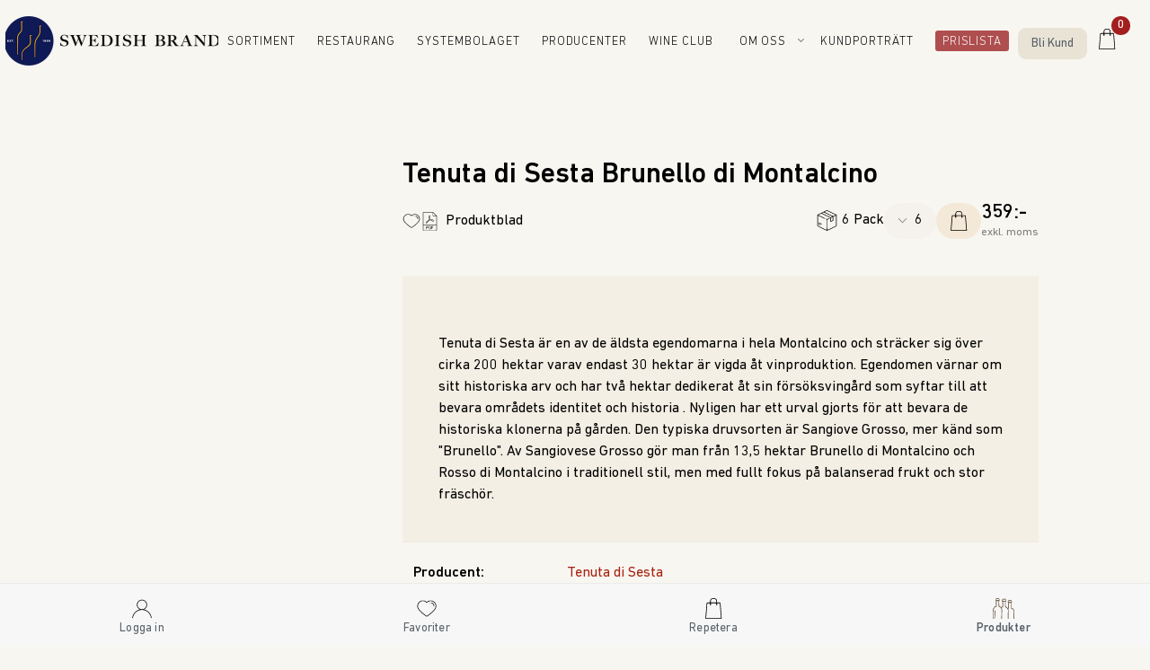

--- FILE ---
content_type: text/html; charset=utf-8
request_url: https://shop.swedishbrand.se/b2b/produkter/Tenuta-di-Sesta-Brunello-di-Montalcino-1232
body_size: 2221
content:


<!DOCTYPE html>
<html lang="sv">
<head>
    <base href="/" />

    <link rel="preload" href="css/public/global.min.css" as="style" />
<link rel="stylesheet" href="css/public/global.min.css" />
    <link rel="preload" href="_content/B2b/css/global.min.css" as="style" />
<link rel="stylesheet" href="_content/B2b/css/global.min.css" />
    <link rel="preload" href="_content/B2b/custom/global.css" as="style" />
<link rel="stylesheet" href="_content/B2b/custom/global.css" />

    <!--Blazor:{"sequence":0,"type":"server","descriptor":"CfDJ8Hxiaal0QUdMlVJP4RqQC6llhjVy56V1GQgcvScaIQd31KHDpPIdNRYyJGxaKBCeTD\u002BTOM4lfKCR9Sz\u002B1Cevbr\u002B/Kpwchb0c80iLJVeI/GXoiur9ak0rdM1jEZ8NOXaeDv88ba\u002BZ4sM83bH3CwP5290tOSSKhMdgX73AR3getIl16qaCBy/\u002B/5m7fVFq63fMmPnPuItzfTLheMBnd\u002BXYxqD//ALBXtX8FvzwdWNuxxtGaMagPGo85gbA\u002BCzIYSueSWPm9AeoicLgN8EBAjPOHhuABXQkwxA7iZnLzBQejSxbAUwSEQVXFkqB\u002B30MFRPX6BzTT9QKurfM/p2i\u002BSQbsrgIJnvxrR\u002B/Z6sbnfHU8WLpD\u002BQzojIJLwVGZHB4ruXbAgDrBCjUhSviDJRFFpsLye/uOaXH45ITXQX2kDrWbDt0aFIi7GwvJfWB/ntQq9lUtjyZF/AOXrGiUIWG2WLPw/wC4HN7PIu1RLyGxJCtFV99LiK5gbpgd0UClWG3OpXsYQwmGJs6eJllXKtl/nTrvK824bEkwc4pMlWHqRnGv8sF"}-->
</head>
<body>
<app>
    <!--Blazor:{"sequence":1,"type":"server","descriptor":"CfDJ8Hxiaal0QUdMlVJP4RqQC6lX4fAarrjxWsj849MYitZXzyOdo\u002Bc0cKt2GA8wKVNUdwgQKh0V0dqOLz0zlPDbQSy6nuK2WRI/9PTuBAjy4htwN/8L5bzE7NL5r/7hx8OhQUTmTMAX49Kcz3QOfDwXk/fV6Lmeo8ShfiT0EUOU4tK0dS3zTM8SQnQliQj7mvx3oLkujdCq2H1Kv6JK/4EkvjKOFBt5Pv9ENixnPwoYgVqG2mZQPqyupdDRLa2PgNu2vgy0RmafbIwH7uGV1KAD7epnglsL8fXHR0OlIt//foXU0QV6ERIo3\u002BPc04XkjeNf7z/xpY7L6bh6xT/X3m5GWrI="}-->
</app>

<script src="_framework/blazor.server.js" autostart="false"></script>
<script src="/js/global.js"></script>
<script src="/js/helpers.js"></script>
<script src="/js/swiper-bundle.min.js"></script>
<script src="/js/swiper.js"></script>
<script src="/js/items-navigation.js"></script>
<script src="/js/nets-easy-payment.js"></script>
<script src="_content/BlazorInputFile/inputfile.js"></script>
<script src="_content/Microsoft.AspNetCore.Components.Web.Extensions/headManager.js" type="module"></script>
<script src="https://test.checkout.dibspayment.eu/v1/checkout.js?v=1"></script>
<script src="/js/element-events.js"></script>
<script src="/js/imask.min.js"></script>
</body>
</html>

--- FILE ---
content_type: text/css
request_url: https://shop.swedishbrand.se/_content/B2b/css/global.min.css
body_size: -161
content:
.panel{background-color:#faf6f3}


--- FILE ---
content_type: text/css
request_url: https://shop.swedishbrand.se/_content/B2b/custom/layout/footer/footer.css
body_size: 3788
content:
/* FOOTER  */
 
.FooterText { 
    line-height: 1.2 !important; 
    font-size:85% !important; 
    padding-top: 2% !important;
}
 
.footer__column {
        font-family: 'DIN Next LT Pro' sans-serif;
    font-size: 80%;
    font-weight: 400;
    line-height: 1.8;
    color: #000;
    letter-spacing: .07em;
    width: 100%;
    padding: 30px;
 }

.footer__column__content_one {
     display: inline-block; 
     width:33.33%;
 }

.footer__column__content_two {
     display: inline-block;
     text-align: center;
     width:50%; 
      border-top: 1px solid;
    padding-top: 10px;
 }


.footer__column__content_three {
    display: inline-block;
     width:33.33%;
    font-style: italic;
    font-weight: 100;
    text-align: center;
}

.footer_text {
font-size: 218%; color: #7e7763; font-style: italic;  
}
.footer__column__content_one h2, .footer__column__content h2
 
{
   font-weight: 400;
     font-size: 125%;
    line-height: 1.6;
    margin: 0 0 20px 0;
}

.footer {
    border-top: 3px solid #f0e3db ;
     position: relative;
    bottom: 0;
    background-color: #f8f6f1;
    background-size: 50%; 
} 

.footer__head
{
    width: 100%; 
}

.footer-social__link--instagram
 {
    margin-right: 20px;
}
.footer-main
{
   box-sizing: border-box;
    width: 100%;
    max-width: 1175px;
    margin: 0 auto;
    padding: 25px 0;
     border-top: 0px solid;

}

 .container  {
    box-sizing: border-box;
    width: 100%;
    max-width: 1040px;
    margin: 0 auto;
    padding: 0 20px;
}

 

.footer_background img { width: 100%; }

.footer__information {
    display: flex;
    text-align: left;
    align-items: center;
    justify-content: space-between; 
    color: #000000;
    font-size: 74%;
    font-family: inherit; 
        margin-left: 37px;
 }

.footer__links {
    display: flex;
    text-align: left;
    align-items: center;
    justify-content: space-between;
}

.footer__navigation {
    display: flex;
    flex-grow: 1;
    margin: 0;
}

.footer-navigation__link {
    color:#621f50;
    text-decoration: none;
    display: inline-block;
}

.footer-navigation__link+.footer-navigation__link {
    margin: 0 0 0 24px;
    position: relative;
}

.footer-navigation__link-container+.footer-navigation__link-container {
    margin: 0;
} 

.footer-navigation__link-container+.footer-navigation__link-container a:first-child {
    margin: 0 0 0 24px;
    position: relative;
}

@media (max-width: 600px) {
 
.product-horizontal-card__column--7::before {
    content: "";
    transform: rotate(45deg) !important;
    border: solid #898989;
    border-width: 0 1px 1px 0;
     cursor: pointer;
    z-index: 3;
    top: -2px;
    left: 23px;
    position: relative;
    padding: 3px; 
}  
 
    

 .product-horizontal-card__column--5 {
    width: 35% !important; 
}

.footer_text { 
    display: none;
}

 .footer__column
 { 
     display: block;
    text-align: left   ;
 }
 .footer__column__content_one {
     display: inline-block;
    width: 100%;
        padding-right: 0%;
  }

.footer__column__content {
    display: inline-block;
    width: 50%;
    padding: 15px;
    vertical-align: top;
}

.footer__column__content_three{
     width: 100%;
   }

.footer__links {
    display: inline-block; 
    }

    .footer__social {
    display: inline-block; 
    }

    .footer__information {
    display: block;
     font-size: 13px ;
  }

  .footer-navigation__link+.footer-navigation__link {
  margin: 0 24px 0 0;
    }

    .footer-navigation__link-container+.footer-navigation__link-container a:first-child
 {
  margin: 0;
    }

    .footer__navigation {
    padding: 0 0 20px 0;
}

}
 

@media screen and (max-width: 980px) {
    .footer__column__content {
        width: 40%; 
  }
}

@media screen and (max-width: 600px) {


    .footer__column__content {
        width: 92%; 
  }
  .footer__column__content_two {
     display: inline-block;
     text-align: center;
     width:100%;
     ont-weight: 700;
 }

}
  
/* END FOOTER  */


--- FILE ---
content_type: text/css
request_url: https://shop.swedishbrand.se/_content/B2b/custom/layout/header/header.css
body_size: 5882
content:
@import url('https://fonts.googleapis.com/css2?family=IBM+Plex+Mono:wght@100;300;400;600&family=Poppins:wght@300;400;600&display=swap');


.logo {
     background-size: 240px;
    max-height: 120px;
}

.header__logo {
    width: 360px;
    padding: 2px;
}

.header__icon {
    margin-top: 10px !important;
    margin-right: 30px !important;
}

.header {
    background-color: #f8f6f1;
     position: sticky;
    top: 0;
    z-index: 16;
    font-size: 0.85rem;
    max-width: 99%;
    border-bottom: 0px solid #000;
    white-space: nowrap;
}

.header-top {
    background: #222;
    padding: 0;
    position: absolute;
    width: 100%;
    left: 0;
    top: 0;
    z-index: 501;
}

#pricelist-link {
    background: #ae4e4f;
    padding:6px 8px 4px 8px;
    border-radius: 3px;
    color: #fff;
}

.header-navigation__item {
    margin: 20px 10px;
}

.header-navigation__item .link { 
    font-size: 14px;
}

.nav a.active {
    background-image: linear-gradient(currentColor, currentColor);
    background-repeat: repeat-x;
    background-size: 1px 1px;
    background-position: 0 100%;
    background-position: 0 calc(100% - 0.2em);
}

.header-navigation__item .dropdown__item {
    text-align: center;
    padding: 0;
    background-color: #fff;
}

.header-content {
    position: sticky;
    margin: auto;
    top: 0;
    line-height: 5em;
}

.header_inner {
    display: flex;
    width: 95%;
    height: 91px;
}

.link_custom {
    border-left: 2px solid #d6e1e7;
    height: 0px;
    line-height: 0;
    color: #576068;
}

.nav {
    position: relative;
    width: 100%;
    color: #0c0c0c;
    font-weight: 600;
    font-size: 100%;
    letter-spacing: .07em;
    display: inline-flex;
    flex-wrap: wrap;
    justify-content: center;
    align-items: center;
}

.nav > .nav-header {
    display: inline;
}

.nav > .nav-header > .nav-title {
    display: inline-block;
    font-size: 22px;
    color: #fff;
    padding: 10px 10px 10px 10px;
}

.nav > .nav-btn {
    display: none;
}

.nav > .nav-links {
    display: inline;
    margin: 4px 0px 2px 0px;
}

.nav > .nav-links a {
    transition: all .2s;
    line-height: 1;
    font-weight: 200;
    font-style: normal;
    margin: 0 10px;
    text-transform: uppercase;
    color: #000;
    font-size: 98%;
}

.nav > .nav-links > a:hover {
    color: #000;
}

.nav > #nav-check {
    display: none;
}

.nav-links .menu {
    display: inline-block;
    position: relative;
    margin: 0 5px;
}

.nav-links .menu:after {
    display: inline-block;
    margin: 4px 0px 4px 0px;
    content: "";
    transform: rotate(45deg);
    border: solid #898989;
    border-width: 0 1px 1px 0;
    cursor: pointer;
    padding: 2px;
    top: 30px !important;
    left: 60px !important;
}

.nav-links .menu:hover .submenu {
    display: block;
}

.nav-links .submenu {
    display: none;
    padding: 0;
    margin: 0;
    list-style: none;
    position: absolute;
    left: -20px;
    top: 55px;
    background: #FFF;
    min-width: 150px;
}

.nav-links .submenu a {
    display: block;
    border-bottom: 1px solid #303438;
    margin: 0 10px;
    text-decoration: none;
    padding: 15px;
    width: unset;
}

.nav-links .submenu li:last-child a {
    border: none;
}

@media (max-width: 720px) {

    .header__logo {
    width: 145px;
}
    .logo {
            background-size: 160px;
    max-height: 120px;
}

.header__icon {
    margin-top: 10px !important;
    margin-left: 65%;
    position: absolute;
}

.top-nav { 
    display: none;
}


    .nav > .nav-links > a {
        font-weight: 200;
    }

    .nav > .nav-links > a {
        margin: 0 0px !important;
    }

    .nav > .nav-links {
        margin: 5px 0px 2px 0 !important;
    }

    .nav a.active {
        font-weight: bold !important;
        background-image: none;
        background-repeat: no-repeat;
        background-size: auto;
        background-position: unset;
    }
}


@media only screen and (min-device-width: 768px) and (max-device-width: 1024px) and (orientation: portrait) {

    .nav > .nav-links > a {
        display: inline-block;
        padding: 13px 0px 13px 10px;
        text-decoration: none;
        font-size: 11px;
    }

    .header__logo {
        width: 120px;
    }

}

@media (max-width: 1050px) {
    .nav > .nav-btn {
        display: inline-block;
        position: absolute;
        right: 0px;
        top: 0px;
        background: #f9f6f1;
        height: 72px;
    }

    .header_inner {
        background: #f9f6f1;
        height: 74px;
    }

    .header__logo {
        position: absolute;
        display: flex;
        padding: 35px 20px;
        z-index: 999;
    }

    .nav > .nav-links > a,
    .nav > .nav-links > .menu {
        padding: 25px 25px 0px 25px;
        line-height: 1em;
        border-bottom: 0px solid #f1efef;
        margin: 0;
        display: block;
    }

    .nav > .nav-links > .menu > a {
        margin: 0;
    }

    .nav > .nav-links > .menu:after {
        top: 30px;
        left: 75px;
    }

    .nav-links .submenu {
        margin-top: 15px;
        background: inherit;
        position: relative;
        left: 0;
        top: 0;
    }

    .nav-links .submenu a {
        border: 0;
    }
    
    .nav > .nav-btn > label {
        display: inline-block;
        width: 22px;
        height: 0px;
        padding: 30px 25px;
    }

    .nav > .nav-btn > label:hover, .nav #nav-check:checked ~ .nav-btn > label {

    }

    .nav > .nav-btn > label > span {
        display: block;
        width: 35px;
        height: 5px;
        border-top: 3px solid #696161;
    }

    .nav > .nav-links {
        position: absolute;
        display: block;
        width: 100%;
        background-color: #f9f6f1;
        height: 0px;
        transition: all 0.3s ease-in;
        overflow-y: hidden;
        top: 72px;
        left: 0px;
    }

    .nav > .nav-links > a {
        display: block;
    }

    .nav > #nav-check:not(:checked) ~ .nav-links {
        height: 0px;
    }

    .nav > #nav-check:checked ~ .nav-links {
        height: calc(100vh - 50px);
        overflow-y: auto;
    }
}
  

--- FILE ---
content_type: text/css
request_url: https://shop.swedishbrand.se/_content/B2b/css/products/products.min.css
body_size: 673
content:
.product-vertical-card__features{margin:5px 10px}.product-vertical-card-footer .icon--list{filter:invert(99%) sepia(5%) saturate(260%) hue-rotate(29deg) brightness(120%) contrast(100%)}.product-vertical-card__pack{margin:5px 5px 0 3px}.product-vertical-card__pack .icon--box{padding:12px;margin-right:5px}.product-vertical-card__pack-name{font-size:.85rem}.product-vertical-card-warning{min-height:7px}.product-vertical-card-status.flex{align-items:baseline}.product-horizontal-card .icon--list{filter:invert(99%) sepia(5%) saturate(260%) hue-rotate(29deg) brightness(120%) contrast(100%)}.product-horizontal-card .icon--box{padding:12px;margin-right:5px}.product-horizontal-card__quantity-left{display:inline-block;margin:0;color:#d43131}.product-horizontal-card__column--6,.product-horizontal-card__column--7{width:unset}.product-actions__add{border-radius:50px;background-color:#f4e8d8}


--- FILE ---
content_type: application/javascript
request_url: https://shop.swedishbrand.se/js/items-navigation.js
body_size: 1037
content:
let instoq_ItemsNavigation_Observer;

function instoq_ItemsNavigation_InitializeInfiniteScrolling(lastItemIndicator, componentInstance) {
    const options = {
        root: instoq_ItemsNavigation_FindClosestScrollContainer(lastItemIndicator),
        rootMargin: '200px'
    };
    
    instoq_ItemsNavigation_Observer = new IntersectionObserver(async (entries) => {
        for (const entry of entries) {
            if (entry.isIntersecting) {
                instoq_ItemsNavigation_Observer.unobserve(lastItemIndicator);
                await componentInstance.invokeMethodAsync("LoadItems");
            }
        }
    }, options);

    instoq_ItemsNavigation_Observer.observe(lastItemIndicator);
}

function instoq_ItemsNavigation_OnNewItems(lastItemIndicator) {
    instoq_ItemsNavigation_Observer.observe(lastItemIndicator);
}

function instoq_ItemsNavigation_OnFinished(lastItemIndicator) {
    instoq_ItemsNavigation_Observer.unobserve(lastItemIndicator);
}

function dispose(observer) {
    instoq_ItemsNavigation_Observer.disconnect();
}

function instoq_ItemsNavigation_FindClosestScrollContainer(element) {
    const style = getComputedStyle(element);
    
    if (style.overflowY !== 'visible') {
        return element;
    }
    
    return null;
}

--- FILE ---
content_type: image/svg+xml
request_url: https://shop.swedishbrand.se/images/svg/shopping-bag.svg
body_size: 1356
content:
<?xml version="1.0" standalone="no"?>
<!DOCTYPE svg PUBLIC "-//W3C//DTD SVG 20010904//EN"
 "http://www.w3.org/TR/2001/REC-SVG-20010904/DTD/svg10.dtd">
<svg version="1.0" xmlns="http://www.w3.org/2000/svg"
 width="300.000000pt" height="256.000000pt" viewBox="0 0 300.000000 256.000000"
 preserveAspectRatio="xMidYMid meet">
<metadata>
Created by potrace 1.10, written by Peter Selinger 2001-2011
</metadata>
<g transform="translate(0.000000,256.000000) scale(0.100000,-0.100000)"
fill="#000000" stroke="none">
<path d="M1339 2546 c-99 -26 -184 -98 -231 -195 -19 -39 -24 -68 -28 -186
l-5 -140 -197 -5 c-185 -5 -199 -6 -219 -26 -26 -26 -27 -35 -74 -624 -74
-914 -85 -1049 -96 -1168 -12 -132 -5 -173 32 -192 11 -6 391 -10 1001 -10
1061 0 1010 -2 1038 50 7 13 -5 199 -40 627 -28 334 -61 752 -75 928 -15 176
-28 331 -31 343 -3 13 -16 35 -29 48 -24 24 -26 24 -219 24 l-194 0 -4 139
c-3 135 -4 140 -38 207 -45 87 -113 145 -206 174 -54 16 -92 20 -203 19 -75 0
-157 -6 -182 -13z m393 -109 c112 -55 148 -129 148 -304 l0 -113 -355 0 -355
0 0 123 c0 133 11 171 65 235 29 34 88 70 140 83 17 4 91 7 165 6 126 -2 139
-4 192 -30z m-652 -544 c0 -24 -8 -45 -22 -60 -63 -67 12 -174 97 -139 57 24
73 90 35 139 -12 14 -20 40 -20 61 l0 36 355 0 355 0 0 -36 c0 -21 -8 -47 -20
-61 -46 -59 -8 -145 64 -145 76 0 114 83 66 145 -12 15 -20 40 -20 61 l0 36
178 -2 177 -3 46 -560 c82 -988 99 -1199 99 -1237 l0 -38 -950 0 -951 0 6 48
c3 26 19 211 35 412 16 201 48 585 70 855 22 269 40 497 40 507 0 17 14 18
180 18 l180 0 0 -37z"/>
</g>
</svg>


--- FILE ---
content_type: application/javascript
request_url: https://shop.swedishbrand.se/js/swiper.js
body_size: 3032
content:
function CreateSettings() {
    return {
        cssMode: true,
        mousewheel: true
    }
}

function CreateNavigation(cssClassContainer) {
    return {
        nextEl: cssClassContainer + " .swiper-main .swiper-button-next",
        prevEl: cssClassContainer + " .swiper-main .swiper-button-prev",
    }
}

function CreatePagination(cssClassContainer) {
    return {
        el: cssClassContainer + ' .swiper-main .swiper-pagination',
        clickable: true
    }
}

function CreateSwiper(cssClassContainer, settings) {
    return new Swiper(cssClassContainer + ' .swiper-main', settings);
}

function InitializeSwiper(cssClassContainer) {
    CreateSwiper(cssClassContainer, CreateSettings());
}

function InitializeSliderSwiperHorizontal(cssClassContainer) {
    var settings = CreateSettings();

    settings.slidesPerView = 4;
    settings.spaceBetween = 30;
    settings.direction = 'horizontal';
    settings.pagination = CreatePagination(cssClassContainer);
    settings.breakpoints = {
        0: {
            slidesPerView: 1,
            spaceBetweenSlides: 30
        },
        500: {
            slidesPerView: 2,
            spaceBetweenSlides: 30
        },
        850: {
            slidesPerView: 3,
            spaceBetweenSlides: 30
        },
        1100: {
            slidesPerView: 4,
            spaceBetweenSlides: 30
        }
    };

    CreateSwiper(cssClassContainer, settings);
}

function InitializeSliderSwiperHorizontalPictures(cssClassContainer, navigationType) {
    var settings = CreateSettings();

    settings.slidesPerView = 'auto';

    if (navigationType == 0)
        settings.pagination = CreatePagination(cssClassContainer);
    if (navigationType == 1)
        settings.navigation = CreateNavigation(cssClassContainer);

    CreateSwiper(cssClassContainer, settings);
}

function InitializeSliderSwiperVertical(cssClassContainer) {
    var settings = CreateSettings();

    settings.direction = 'vertical';
    settings.pagination = CreatePagination(cssClassContainer);

    CreateSwiper(cssClassContainer, settings);
}

function InitializeSliderSwiperThumbsGallery(cssClassContainer, navigationType) {
    var thumbsSettings = CreateSettings();
    
    thumbsSettings.spaceBetween = 5;
    thumbsSettings.slidesPerView = 6;
    thumbsSettings.freeMode = true;
    thumbsSettings.watchSlidesProgress = true;
    
    var thumbsSwiper = new Swiper(cssClassContainer + ' .swiper-thumbs', thumbsSettings);

    var mainSettings = CreateSettings();

    mainSettings.slidesPerView = 1;

    if (navigationType == 0)
        mainSettings.pagination = CreatePagination(cssClassContainer);
    if (navigationType == 1)
        mainSettings.navigation = CreateNavigation(cssClassContainer);

    mainSettings.thumbs = {
        swiper: thumbsSwiper
    }

    CreateSwiper(cssClassContainer, mainSettings);
}

function InitializeSwiperAtHome(cssClassContainer, sliderPerView, direction) {
    var settings = CreateSettings();

    settings.slidesPerView = sliderPerView;
    settings.direction = direction;
    settings.pagination = CreatePagination(cssClassContainer);
    settings.autoplay = {
        delay: 3000,
        disableOnInteraction: false,
    };

    CreateSwiper(cssClassContainer, settings);
}



--- FILE ---
content_type: image/svg+xml
request_url: https://shop.swedishbrand.se/custom/icons/bio.svg
body_size: 4745
content:
<?xml version="1.0" standalone="no"?>
<!DOCTYPE svg PUBLIC "-//W3C//DTD SVG 20010904//EN"
 "http://www.w3.org/TR/2001/REC-SVG-20010904/DTD/svg10.dtd">
<svg version="1.0" xmlns="http://www.w3.org/2000/svg"
 width="215.000000pt" height="300.000000pt" viewBox="0 0 215.000000 300.000000"
 preserveAspectRatio="xMidYMid meet">
<metadata>
Created by potrace 1.10, written by Peter Selinger 2001-2011
</metadata>
<g transform="translate(0.000000,300.000000) scale(0.100000,-0.100000)"
fill="#000000" stroke="none">
<path d="M848 2988 c-93 -12 -114 -27 -121 -90 -4 -29 -7 -81 -7 -115 0 -101
-3 -102 -88 -22 -103 96 -109 99 -165 60 -62 -43 -107 -89 -107 -111 0 -31
215 -300 240 -300 4 0 18 8 30 18 l22 18 -71 110 c-108 168 -98 182 50 69 114
-87 117 -89 152 -76 l27 11 0 139 c0 197 13 196 80 -3 36 -110 37 -111 66
-108 16 2 33 8 39 13 10 10 -24 277 -45 350 -12 43 -25 48 -102 37z"/>
<path d="M1112 2987 c-22 -26 -35 -122 -29 -223 6 -136 17 -156 87 -171 98
-20 114 -18 133 22 l17 35 -33 0 c-62 0 -136 55 -110 81 9 9 28 8 80 -4 62
-14 69 -14 81 1 28 36 15 50 -63 68 -92 22 -99 26 -90 53 10 33 44 41 121 29
61 -9 69 -8 81 8 7 10 13 28 13 41 0 28 -23 39 -128 59 -92 18 -146 18 -160 1z"/>
<path d="M1487 2912 c-3 -4 -8 -22 -12 -40 -6 -28 -2 -38 30 -73 45 -50 43
-58 -48 -213 l-41 -69 30 -24 29 -23 40 43 c22 24 64 70 93 102 41 45 57 56
75 52 77 -17 82 -17 107 2 l25 20 -35 37 c-61 63 -283 205 -293 186z"/>
<path d="M1810 2588 c-55 -27 -170 -140 -194 -191 l-17 -37 43 -65 c23 -36 47
-65 54 -65 16 0 74 21 74 27 0 3 -16 23 -36 45 -41 46 -45 91 -7 96 16 2 32
-10 63 -52 24 -31 44 -56 47 -56 4 0 45 20 51 25 2 2 -15 31 -37 65 -46 71
-51 96 -21 105 29 9 60 -14 101 -74 36 -53 65 -65 90 -35 11 14 8 26 -21 82
-36 70 -107 152 -131 152 -8 0 -34 -10 -59 -22z"/>
<path d="M202 2543 c-41 -52 -89 -142 -97 -180 -5 -28 -2 -38 22 -61 32 -33
170 -89 255 -105 70 -13 78 -7 128 88 l35 66 -24 20 c-33 27 -44 24 -62 -20
-17 -39 -69 -78 -89 -66 -5 3 2 35 16 70 29 79 30 97 4 112 -17 12 -23 6 -64
-56 -51 -80 -59 -86 -86 -71 -25 14 -22 29 26 123 18 37 34 72 34 77 0 8 -51
40 -64 40 -2 0 -18 -17 -34 -37z"/>
<path d="M925 2442 c-116 -40 -209 -121 -263 -228 -65 -130 -68 -265 -10 -428
21 -57 24 -60 127 -127 77 -50 107 -64 109 -54 5 23 -17 85 -53 145 -86 145
-90 156 -90 275 0 94 3 117 23 159 37 80 85 132 159 168 59 29 77 33 143 32
93 -1 149 -24 220 -90 64 -60 101 -138 108 -225 7 -100 -12 -159 -84 -265 -69
-101 -104 -194 -74 -194 18 0 184 107 212 137 39 41 66 109 73 188 22 236
-121 453 -339 511 -72 19 -200 17 -261 -4z"/>
<path d="M1925 2199 c-82 -26 -157 -48 -166 -49 -24 0 -37 -22 -29 -50 5 -22
10 -25 48 -22 85 7 98 -47 27 -115 -37 -35 -45 -49 -45 -78 0 -19 2 -35 5 -35
3 0 29 16 58 35 28 19 56 35 61 35 5 0 32 -11 61 -26 35 -16 72 -26 110 -27
50 -2 59 1 77 23 18 22 20 34 14 105 -6 88 -45 247 -61 251 -5 1 -77 -20 -160
-47z m129 -142 c15 -78 -12 -103 -78 -72 -24 12 -39 27 -46 51 -16 46 -8 62
32 67 75 10 82 6 92 -46z"/>
<path d="M965 2197 c-116 -66 -116 -230 1 -373 l37 -44 -6 -87 c-5 -86 6 -252
19 -286 10 -27 -12 -20 -78 24 -68 47 -235 128 -318 156 -41 14 -86 18 -180
18 -116 0 -129 -2 -185 -28 -98 -46 -155 -112 -181 -210 -25 -95 -14 -214 29
-307 32 -69 121 -152 192 -180 82 -32 204 -32 295 -1 106 36 238 107 340 182
l95 70 3 -51 c4 -67 -20 -149 -61 -201 -23 -31 -57 -56 -117 -87 -47 -24 -104
-59 -127 -79 -40 -32 -114 -127 -142 -181 -23 -43 12 -34 67 17 88 82 303 179
336 152 7 -6 16 -34 20 -61 7 -53 82 -211 104 -218 9 -3 12 29 12 135 0 177 1
178 101 170 121 -10 252 -61 348 -137 29 -23 55 -39 59 -36 18 19 -103 160
-173 201 -22 13 -92 42 -155 65 -63 23 -121 47 -129 53 -10 9 -12 36 -9 113 2
57 6 105 8 108 3 2 66 -26 141 -63 170 -84 223 -102 329 -108 154 -10 279 34
365 129 68 74 90 137 90 253 0 82 -3 97 -33 157 -81 165 -255 235 -444 178
-84 -25 -263 -116 -386 -196 -100 -65 -99 -66 -134 50 -17 57 -20 84 -15 156
8 108 13 120 74 196 90 111 111 216 59 295 -51 76 -169 103 -251 56z m146 -86
c33 -34 37 -71 14 -129 -18 -42 -52 -82 -71 -82 -17 0 -74 117 -74 152 0 35
48 88 80 88 12 0 35 -13 51 -29z m750 -609 c73 -38 112 -100 117 -188 11 -163
-98 -274 -269 -274 -138 0 -342 75 -478 175 l-63 46 23 25 c66 70 265 183 389
220 111 34 212 32 281 -4z m-1238 -32 c43 -10 109 -35 148 -55 84 -42 219
-133 219 -148 0 -13 -200 -171 -255 -202 -124 -69 -291 -95 -388 -61 -121 44
-193 192 -153 313 47 142 226 206 429 153z"/>
<path d="M94 2141 c-76 -19 -87 -48 -92 -243 -2 -87 0 -158 4 -158 29 0 85 24
93 39 8 13 31 21 93 29 46 7 110 17 144 23 l61 11 6 101 c8 123 7 124 -107
165 -92 33 -157 44 -202 33z m196 -131 c14 -14 20 -33 20 -65 l0 -46 -102 3
-103 3 -3 44 c-5 65 15 81 100 81 55 0 72 -4 88 -20z"/>
<path d="M2050 864 c-158 -210 -370 -359 -632 -445 -293 -95 -633 -74 -921 60
-156 72 -277 168 -379 303 -61 80 -68 74 -43 -40 23 -107 109 -279 185 -370
112 -133 285 -250 465 -315 226 -80 518 -73 736 18 131 55 312 193 420 321
110 129 156 218 205 389 49 174 44 186 -36 79z"/>
</g>
</svg>


--- FILE ---
content_type: application/javascript
request_url: https://shop.swedishbrand.se/_content/B2b/custom/layout/header/header.js
body_size: 887
content:
SetActiveNavigationLink();

function SetActiveNavigationLink() {
	
	var producentsUrl = baseUrl + '/producents';
	var producenterUrl = baseUrl + '/producenter';
	var productsUrl = baseUrl + '/products';
	var produkterUrl = baseUrl + '/produkter';
	var priceList = baseUrl + '/prices';
	var prislista = baseUrl + '/prislista';
	
	if ((window.location == producentsUrl || window.location == producentsUrl + '/') || (window.location == producenterUrl || window.location == producenterUrl + '/')) {
		AddActiveClass(document.getElementById("producents-link"));	
		return;
    }
	
	if ((window.location == productsUrl || window.location == productsUrl + '/') || (window.location == produkterUrl || window.location == produkterUrl + '/')) {
		AddActiveClass(document.getElementById("products-link"));	
		return;
    }
	
	if ((window.location == priceList || window.location == priceList + '/') || (window.location == prislista || window.location == prislista + '/')) {
		AddActiveClass(document.getElementById("pricelist-link"));	
		return;
    }
}

function AddActiveClass(element) {
	element.classList.add("active");
}
 